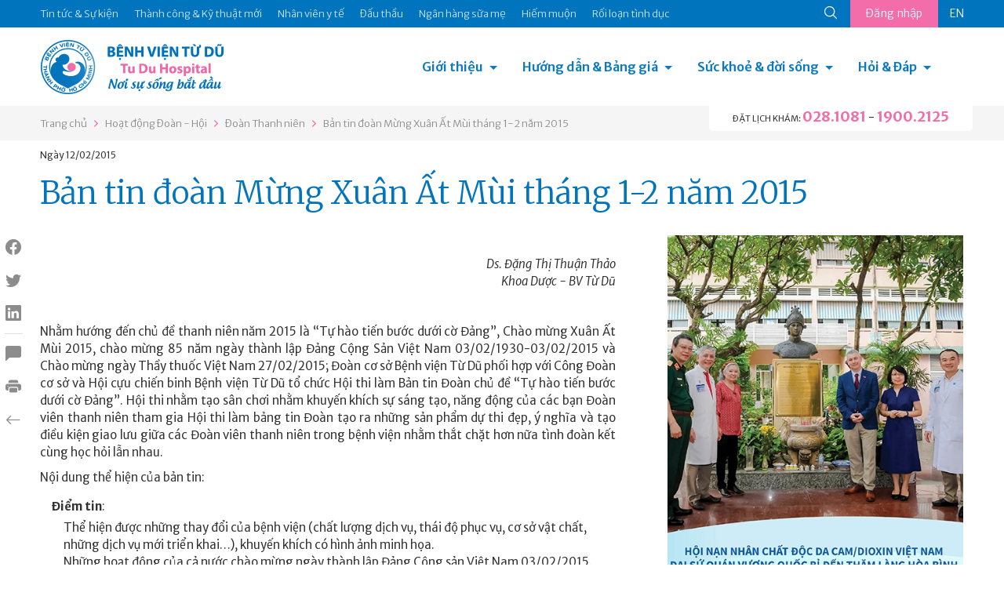

--- FILE ---
content_type: text/html; charset=utf-8
request_url: https://tudu.com.vn/vn/tin-tuc-su-kien/hoat-dong-doan-hoi/doan-thanh-nien/ban-tin-doan-mung-xuan-at-mui-thang-12-nam-2015/
body_size: 17894
content:
<!DOCTYPE html><html><head><!-- Powered by Hai Nhan CRM 3.5   http://www.hainhan.com --> 
 <title>Bản tin đoàn Mừng Xuân Ất Mùi tháng 1-2 năm 2015 - Bệnh viện Từ Dũ</title><meta name="description" content="  Nhằm hướng đến chủ đề thanh niên năm 2015 là Tự hào tiến bước dưới cờ Đảng, Chào mừng Xuân Ất Mùi 2015, chào mừng 85 năm ngày thành lập Đảng Cộng Sản Việt Nam 03/02/1930-03/02/2015 và Chào mừng ngày Thầy thuốc Việt Nam 27/02/2015; Đoàn cơ sở Bệnh viện Từ Dũ phối hợp với Công Đoàn cơ sở và Hội cựu chiến binh Bệnh viện Từ Dũ tổ chức Hội thi làm Bản tin Đoàn chủ đề Tự hào tiến bước dưới cờ Đảng. Hội thi nhằm tạo sân chơi nhằm khuyến khích sự sáng tạo, năng động của các bạn Đoàn viên thanh niên tham gia Hội thi làm bảng tin Đoàn tạo ra những sản phẩm dự thi đẹp, nghĩa và tạo điều kiện giao lưu giữa các Đoàn viên thanh niên trong bệnh viện nhằm thắt chặt hơn nữa tình đoàn kết cùng học hỏi lẫn nhau."><meta name="keywords" content="Bản tin đoàn Mừng Xuân Ất Mùi tháng 1-2 năm 2015 - Bệnh viện Từ Dũ"><meta property="og:type" content="website" /><meta property="og:title"  content="Bản tin đoàn Mừng Xuân Ất Mùi tháng 1-2 năm 2015 - Bệnh viện Từ Dũ"/><meta property="og:url"  content="http://tudu.com.vn/vn/tin-tuc-su-kien/hoat-dong-doan-hoi/doan-thanh-nien/ban-tin-doan-mung-xuan-at-mui-thang-12-nam-2015/"/><meta property="og:image"  content="http://tudu.com.vn/data/2015/02/12/15564668_BT04_thumbnail.jpg"/><meta property="og:image:width" content="100"/><meta property="og:image:height" content="75"/><meta property="og:description" content="  Nhằm hướng đến chủ đề thanh niên năm 2015 là Tự hào tiến bước dưới cờ Đảng, Chào mừng Xuân Ất Mùi 2015, chào mừng 85 năm ngày thành lập Đảng Cộng Sản Việt Nam 03/02/1930-03/02/2015 và Chào mừng ngày Thầy thuốc Việt Nam 27/02/2015; Đoàn cơ sở Bệnh viện Từ Dũ phối hợp với Công Đoàn cơ sở và Hội cựu chiến binh Bệnh viện Từ Dũ tổ chức Hội thi làm Bản tin Đoàn chủ đề Tự hào tiến bước dưới cờ Đảng. Hội thi nhằm tạo sân chơi nhằm khuyến khích sự sáng tạo, năng động của các bạn Đoàn viên thanh niên tham gia Hội thi làm bảng tin Đoàn tạo ra những sản phẩm dự thi đẹp, nghĩa và tạo điều kiện giao lưu giữa các Đoàn viên thanh niên trong bệnh viện nhằm thắt chặt hơn nữa tình đoàn kết cùng học hỏi lẫn nhau."/><meta name="viewport" content="width=device-width, initial-scale=1"><meta http-equiv="Content-Type" content="text/html; charset=UTF-8"><meta http-equiv="X-UA-Compatible" content="IE=edge"><meta name="viewport" content="width=device-width, initial-scale=1.0, minimum-scale=1.0, maximum-scale=1.0, user-scalable=no"><meta name="apple-mobile-web-app-capable" content="yes"><link rel="stylesheet" href="https://cdnjs.cloudflare.com/ajax/libs/normalize/5.0.0/normalize.min.css"><link href="https://cdn.jsdelivr.net/npm/bootstrap@5.0.2/dist/css/bootstrap.min.css" rel="stylesheet" integrity="sha384-EVSTQN3/azprG1Anm3QDgpJLIm9Nao0Yz1ztcQTwFspd3yD65VohhpuuCOmLASjC" crossorigin="anonymous"><link rel="stylesheet" href="/lib/css/swiper/dist/css/swiper.css"><link href="/lib/css/style.css" rel="stylesheet" type="text/css"><link href="/lib/css/comment.css" rel="stylesheet" type="text/css"><script type="text/javascript" src="/lib/js/jquery-1.12.3.min.js" ></script><script type="text/javascript" src="/lib/js/jquery-2.2.3.min.js"></script><script src="https://cdn.jsdelivr.net/npm/bootstrap@5.0.2/dist/js/bootstrap.bundle.min.js" integrity="sha384-MrcW6ZMFYlzcLA8Nl+NtUVF0sA7MsXsP1UyJoMp4YLEuNSfAP+JcXn/tWtIaxVXM" crossorigin="anonymous"></script><script type="module" src="https://unpkg.com/ionicons@7.1.0/dist/ionicons/ionicons.esm.js"></script><script nomodule src="https://unpkg.com/ionicons@7.1.0/dist/ionicons/ionicons.js"></script><link rel="stylesheet" href="/lib/js/layerslider/layerslider.css" type="text/css"><script src="/lib/js/layerslider/greensock.js" type="text/javascript"></script><script src="/lib/js/layerslider/layerslider.transitions.js" type="text/javascript"></script><script src="/lib/js/layerslider/layerslider.kreaturamedia.jquery.js" type="text/javascript"></script><script src="/lib/css/swiper/dist/js/swiper.min.js"></script><script language=JavaScript1.2 src="/lib/js/default.js" type=text/javascript></script><script language=JavaScript1.2 src="/lib/js/comment.js" type=text/javascript></script><script language="javascript" src="/lib/js/xmlhttp.js" type=text/javascript></script><link href="/lib/js/photoswipe/photoswipe.css?v=4.1.1-1.0.4" rel="stylesheet"><link href="/lib/js/photoswipe/default-skin/default-skin.css?v=4.1.1-1.0.4" rel="stylesheet"><script src="/lib/js/photoswipe/photoswipe.min.js?v=4.1.1-1.0.4"></script><script src="/lib/js/photoswipe/photoswipe-ui-default.min.js?v=4.1.1-1.0.4"></script><meta name="_mg-domain-verification" content="b564fdda838d43c4848c3e5af9e3ca89" /><meta name="a.validate.02" content="D57hZ40kJdNQ69Ex5ArsvTY6Yqrjx8EIwy2J" /></head><body><header><div class="menu-top"><div class="container"><ul class="nav-menu-top"><li><a href="https://tuduexpress.com.vn" target="_blank" title="Tin tức & Sự kiện" alt="Tin tức & Sự kiện">Tin tức & Sự kiện</a></li><li><a href="https://tuduexpress.com.vn/vn/tin-tuc-su-kien/tin-tuc/thanh-cong-va-ky-thuat-moi/" title="Thành công & Kỹ thuật mới" alt="Thành công & Kỹ thuật mới">Thành công & Kỹ thuật mới</a></li><li><a href="https://tuduexpress.com.vn/vn/nhan-vien-y-te/" title="Nhân viên y tế" alt="Nhân viên y tế">Nhân viên y tế</a></li><li><a href="https://tuduexpress.com.vn/vn/tin-tuc-su-kien/thong-tin-dau-thau/" title="Đấu thầu" alt="Đấu thầu">Đấu thầu</a></li><li><a href="https://nganhangsuame.tudu.com.vn" target="_blank" title="Ngân hàng sữa mẹ" alt="Ngân hàng sữa mẹ">Ngân hàng sữa mẹ</a></li><li><a href="https://hiemmuon.tudu.com.vn/" target="_blank" title="Hiếm muộn" alt="Hiếm muộn">Hiếm muộn</a></li><li><a href="https://tuduexpress.com.vn/vn/y-hoc-thuong-thuc/ke-hoach-gia-dinh/roi-loan-tinh-duc/" title="Rối loạn tình dục" alt="Rối loạn tình dục">Rối loạn tình dục</a></li></ul><div class="menu-top-right">  <div class="search-icon">  <form id="fsm" name="fsm" action="/xmlhttp.aspx?FID=6&Search=1" method="post">  <input type="text" id="searchid" name="searchid" placeholder="Tìm kiếm" onkeypress="return keyEnter(event)" class="search-input" onclick="this.value=''" autocomplete="off">  <a href="javascript:void(0);" id="searchico"><ion-icon name="search-outline"></ion-icon></a>  </form>  </div>  <div class="button-login">    <a href="/default.aspx?FID=3&AccountBar=1" id="login_text">Đăng nhập</a>    <script  type="text/javascript">    showXmlHttp2(xmlhttp_login_text, '/xmlhttp.aspx?FID=1412', 'login_text');    </script>  </div><div class='language'><a class='en' href="/en/news-events/society/youth-union/article9732/">EN</a></div></div></div></div><div class="container menu-bottom"><div class="logo"><a href="/vn/"><img src="/images/logo.png"></div><div class="menu"><link rel="stylesheet" href="/lib/css/cssmenu/styles.css"><script src="/lib/css/cssmenu/script.js"></script><div id="cssmenu"><ul><li class="has-sub"><a href="/vn/gioi-thieu/">Giới thiệu</a><ul><li><a style="" href="/vn/gioi-thieu/lich-su-hinh-thanh/">Lịch sử hình thành</a></li><li><a style="" href="/vn/gioi-thieu/co-cau-to-chuc/">Cơ cấu tổ chức</a></li><li><a style="" href="/vn/gioi-thieu/cac-chuyen-khoa/">Các chuyên khoa</a></li><li><a style="" href="/vn/gioi-thieu/phong-dao-tao-chi-dao-tuyen/">Phòng Đào tạo - Chỉ đạo tuyến</a></li><li><a style="" href="/vn/gioi-thieu/thu-vien-dien-tu/">Thư viện điện tử</a></li><li><a style="" href="/vn/gioi-thieu/van-ban-qui-pham-phap-luat/">Văn bản qui phạm pháp luật</a></li><li><a style="" href="/vn/gioi-thieu/van-ban-cua-benh-vien/">Văn bản của bệnh viện</a></li><li><a style="" href="/vn/gioi-thieu/ca-mo-viet-duc-va-tinh-nguoi/">Ca mổ Việt - Đức và tình người</a></li></ul></li><li class="has-sub"><a href="/vn/huong-dan-dich-vu/">Hướng dẫn & Bảng giá</a><ul><li><a style="" href="/vn/huong-dan-dich-vu/dich-vu-sanh-mo/">Dịch vụ Sanh / Mổ</a></li><li><a style="" href="/vn/huong-dan-dich-vu/kham-thai/">Khám thai</a></li><li><a style="" href="/vn/huong-dan-dich-vu/kham-phu-khoa/">Khám Phụ khoa</a></li><li><a style="" href="/vn/huong-dan-dich-vu/kham-hiem-muon/">Khám Hiếm muộn</a></li><li><a style="" href="/vn/huong-dan-dich-vu/kham-ke-hoach-gia-dinh/">Khám Kế hoạch gia đình</a></li><li><a style="" href="/vn/huong-dan-dich-vu/kham-nhi/">Khám Nhi</a></li><li><a style="" href="/vn/huong-dan-dich-vu/tao-hinh-tham-my/">Tạo hình thẩm mỹ</a></li><li><a style="" href="/vn/huong-dan-dich-vu/thu-tuc-hanh-chinh/">Thủ tục hành chính</a></li><li><a style="" href="/vn/huong-dan-dich-vu/bang-gia/">Bảng giá</a></li><li><a style="" href="/vn/huong-dan-dich-vu/kham-doan/">Khám Đoàn</a></li></ul></li><li class="has-sub"><a href="/vn/y-hoc-thuong-thuc/">Sức khoẻ & đời sống</a><ul><li><a style="" href="/vn/y-hoc-thuong-thuc/diem-bao/">Điểm báo</a></li><li><a style="" href="/vn/y-hoc-thuong-thuc/suc-khoe-phu-nu/">Sức khỏe phụ nữ</a></li><li><a style="" href="/vn/y-hoc-thuong-thuc/ke-hoach-gia-dinh/">Kế hoạch gia đình</a></li><li><a style="" href="/vn/y-hoc-thuong-thuc/hiem-muon/">Hiếm muộn</a></li><li><a style="" href="/vn/y-hoc-thuong-thuc/thong-tin-thuoc/">Thông tin thuốc</a></li><li><a style="" href="/vn/y-hoc-thuong-thuc/nuoi-con-bang-sua-me/">Nuôi con bằng sữa mẹ</a></li><li><a style="" href="/vn/y-hoc-thuong-thuc/to-roi-tu-van-gdsk/">Tờ rơi Tư vấn GDSK</a></li><li><a style="" href="/vn/y-hoc-thuong-thuc/giai-doan-tien-mang-thai/">Giai đoạn tiền mang thai</a></li><li><a style="" href="/vn/y-hoc-thuong-thuc/suc-khoe-thai-ky/">Sức khỏe thai kỳ</a></li><li><a style="" href="/vn/y-hoc-thuong-thuc/suc-khoe-sau-sanh-sau-mo/">Sức khỏe sau sanh/ sau mổ</a></li><li><a style="" href="/vn/y-hoc-thuong-thuc/benh-ly-phu-khoa/">Bệnh lý phụ khoa</a></li></ul></li><li class="has-sub last-child"><a href="/default.aspx?FID=16&ViewAQMGroup=1">Hỏi & Đáp</a><ul><li><a href="/vn/thong-bao/">Thông báo</a></li><li><a href="/vn/bao-hiem-y-te/">Bảo hiểm y tế</a></li><li><a href="/vn/suc-khoe-mang-thai/">Sức khỏe mang thai</a></li><li><a href="/vn/suc-khoe-cua-be/">Sức khỏe của bé</a></li><li><a href="/vn/suc-khoe-phu-nu/">Sức khỏe phụ nữ</a></li><li><a href="/vn/cac-bien-phap-ngua-thai/">Các biện pháp ngừa thai</a></li><li><a href="/vn/hiem-muon-vo-sinh/">Hiếm muộn - Vô sinh</a></li><li><a href="/vn/roi-loan-tinh-duc-nam-nu/">Rối loạn tình dục Nam - Nữ</a></li><li><a href="/vn/khac/">Khác</a></li></ul></li><li class="menu-on-mobile"><a href="https://tuduexpress.com.vn" target="_blank" title="Tin tức & Sự kiện" alt="Tin tức & Sự kiện">Tin tức & Sự kiện</a></li><li class="menu-on-mobile"><a href="https://tudu.com.vn/vn/tin-tuc-su-kien/tin-tuc/thanh-cong-va-ky-thuat-moi/" title="Thành công & Kỹ thuật mới" alt="Thành công & Kỹ thuật mới">Thành công & Kỹ thuật mới</a></li><li class="menu-on-mobile"><a href="https://tudu.com.vn/vn/nhan-vien-y-te/" title="Nhân viên y tế" alt="Nhân viên y tế">Nhân viên y tế</a></li><li class="menu-on-mobile"><a href="https://tudu.com.vn/vn/tin-tuc-su-kien/thong-tin-dau-thau/" title="Đấu thầu" alt="Đấu thầu">Đấu thầu</a></li><li class="menu-on-mobile"><a href="https://nganhangsuame.tudu.com.vn" target="_blank" title="Ngân hàng sữa mẹ" alt="Ngân hàng sữa mẹ">Ngân hàng sữa mẹ</a></li><li class="menu-on-mobile"><a href="https://hiemmuon.tudu.com.vn/" target="_blank" title="Hiếm muộn" alt="Hiếm muộn">Hiếm muộn</a></li><li class="menu-on-mobile"><a href="https://tudu.com.vn/vn/y-hoc-thuong-thuc/ke-hoach-gia-dinh/roi-loan-tinh-duc/" title="Rối loạn tình dục" alt="Rối loạn tình dục">Rối loạn tình dục</a></li><li class="menu-on-mobile"><form id="fsmm" name="fsmm" action="/xmlhttp.aspx?FID=6&Search=1" method="post"><div class="search-cont"><input type="text" id="searchid_m" placeholder="Tìm kiếm" name="searchid_m" placeholder="" onkeypress="return keyEnter_m(event,'Search')" class="search-input" onclick="this.value=''"></div><div class="search-btn"><a class="search-icon" href="javascript:search_m('Search')"><ion-icon name="search-outline"></ion-icon></a></div></form></li><li class="menu-on-mobile button-login"><a href="javascript:void(0);">Đăng nhập</a><div class='language'><a class='en' href="/en/news-events/society/youth-union/article9732/">EN</a></div></li></ul></div></div><div class="hotline-header">  <div class="tab-head-top"></div>  <div class="tab-head"><span>ĐẶT LỊCH KHÁM: </span><a href="tel:0281081">028.1081</a> - <a href="tel:19002125">1900.2125</a></p></div></div></div></header><div class="navigation"><div class="container"><div id="navpage"><div id="navitem"><a href="/vn/">Trang chủ</a></div><div id="navspace"><ion-icon name="chevron-forward-outline"></ion-icon></div><div id="navitem"><a href="/vn/tin-tuc-su-kien/hoat-dong-doan-hoi/">Hoạt động Đoàn - Hội</a></div><div id="navspace"><ion-icon name="chevron-forward-outline"></ion-icon></div><div id="navitem"><a href="/vn/tin-tuc-su-kien/hoat-dong-doan-hoi/doan-thanh-nien/">Đoàn Thanh niên</a></div><div id="navspace"><ion-icon name="chevron-forward-outline"></ion-icon></div><div id="navitem"><a href="/vn/tin-tuc-su-kien/hoat-dong-doan-hoi/doan-thanh-nien/ban-tin-doan-mung-xuan-at-mui-thang-12-nam-2015/">Bản tin đoàn Mừng Xuân Ất Mùi tháng 1-2 năm 2015</a></div></div></div></div><section class="page-content"><div class="container"><div class="social_pin"><ul class="social_left"><li><a href="javascript:void(0);" onclick="share_fb('http://tudu.com.vn/vn/tin-tuc-su-kien/hoat-dong-doan-hoi/doan-thanh-nien/ban-tin-doan-mung-xuan-at-mui-thang-12-nam-2015/')" class="social_fb btn_share"><i class="bi bi-facebook"></i></a></li><li><a href="javascript:void(0);" onclick="share_twitter('http://tudu.com.vn/vn/tin-tuc-su-kien/hoat-dong-doan-hoi/doan-thanh-nien/ban-tin-doan-mung-xuan-at-mui-thang-12-nam-2015/');" class="social_twitter btn_share"><i class="bi bi-twitter"></i></a></li><li><a href="javascript:void(0);" onclick="share_linkedin('http://tudu.com.vn/vn/tin-tuc-su-kien/hoat-dong-doan-hoi/doan-thanh-nien/ban-tin-doan-mung-xuan-at-mui-thang-12-nam-2015/');" class="social_linkedin btn_share"><i class="bi bi-linkedin"></i></a></li><li class="border"><a href="#section_comment"><i class="bi bi-chat-left-fill"></i></a></li><li class="catalogue"><a href="javascript:void(0);" onclick="open_catalogue();"><i class="bi bi-card-list"></i></a><ul id="catalogue_view"></ul></li><li><a href="javascript:void(0);" onclick="print_html('content_article', 'Bản tin đoàn Mừng Xuân Ất Mùi tháng 1-2 năm 2015');"><i class="bi bi-printer-fill"></i></a></li><li><a href="/vn/tin-tuc-su-kien/hoat-dong-doan-hoi/doan-thanh-nien/"><i class="bi bi-arrow-left"></i></a></li></ul></div><div><div class="date-news-item"><span>Ngày</span> 12/02/2015</div><div class="title-article"><h1>Bản tin đoàn Mừng Xuân Ất Mùi tháng 1-2 năm 2015</h1></div><div class="row"><div class="col-md-8 content-article"><ul id="catalogue_content"></ul><div id="content_article"><p style="text-align: right;"><strong><em>Ds. Đặng Thị Thuận Thảo<br />Khoa Dược - BV Từ Dũ</em></strong></p>
<p>&nbsp;</p>
<p style="text-align: justify;">Nhằm hướng đến chủ đề thanh ni&ecirc;n năm 2015 l&agrave; &ldquo;Tự h&agrave;o tiến bước dưới cờ Đảng&rdquo;, Ch&agrave;o mừng Xu&acirc;n Ất M&ugrave;i 2015, ch&agrave;o mừng 85 năm ng&agrave;y th&agrave;nh lập Đảng Cộng Sản Việt Nam 03/02/1930-03/02/2015 v&agrave; Ch&agrave;o mừng ng&agrave;y Thầy thuốc Việt Nam 27/02/2015; Đo&agrave;n cơ sở Bệnh viện Từ Dũ phối hợp với C&ocirc;ng Đo&agrave;n cơ sở v&agrave; Hội cựu chiến binh Bệnh viện Từ Dũ tổ chức Hội thi l&agrave;m Bản tin Đo&agrave;n chủ đề &ldquo;Tự h&agrave;o tiến bước dưới cờ Đảng&rdquo;. Hội thi nhằm tạo s&acirc;n chơi nhằm khuyến kh&iacute;ch sự s&aacute;ng tạo, năng động của c&aacute;c bạn Đo&agrave;n vi&ecirc;n thanh ni&ecirc;n tham gia Hội thi l&agrave;m bảng tin Đo&agrave;n tạo ra những sản phẩm dự thi đẹp, &yacute; nghĩa v&agrave; tạo điều kiện giao lưu giữa c&aacute;c Đo&agrave;n vi&ecirc;n thanh ni&ecirc;n trong bệnh viện nhằm thắt chặt hơn nữa t&igrave;nh đo&agrave;n kết c&ugrave;ng học hỏi lẫn nhau.</p>
<p>Nội dung thể hiện của bản tin:</p>
<ul>
<li><strong>Điểm tin</strong>:  
<ul>
<li>Thể hiện được những thay đổi của bệnh viện (chất lượng dịch vụ, th&aacute;i độ phục vụ, cơ sở vật chất, những dịch vụ mới triển khai&hellip;), khuyến kh&iacute;ch c&oacute; h&igrave;nh ảnh minh họa. </li>
<li>Những hoạt động của cả nước ch&agrave;o mừng ng&agrave;y th&agrave;nh lập Đảng Cộng sản Việt Nam 03/02/2015.</li>
<li>Những hoạt động của cả nước ch&agrave;o mừng ng&agrave;y Kỷ niệm Thầy thuốc Việt Nam 27/02/2015.</li>
</ul>
<strong>&nbsp;</strong></li>
<li><strong>Tin Thanh Ni&ecirc;n</strong>: Tin tức cập nhật về những hoạt động của thanh ni&ecirc;n th&agrave;nh phố trong th&aacute;ng 01, th&aacute;ng 02 hướng đến chủ đề năm 2015, những gương điển h&igrave;nh ti&ecirc;u biểu của th&agrave;nh phố&hellip;</li>
<li>
<ul>
</ul>
<strong>Hoạt động Chi Đo&agrave;n</strong>: H&igrave;nh ảnh Đại hội Chi Đo&agrave;n, BCH Chi Đo&agrave;n mới, nội dung phương hướng hoạt động trong năm 2015, c&aacute;c hoạt động kh&aacute;c của Chi Đo&agrave;n trong th&aacute;ng. </li>
<li>
<ul>
</ul>
<strong>Tin Y Tế, Sức Khỏe</strong>: Những tin tức y tế li&ecirc;n quan trong th&aacute;ng.</li>
<li>
<ul>
</ul>
<strong>Thư gi&atilde;n</strong>: h&igrave;nh ảnh vui, truyện cười, biếm họa&hellip;</li>
<li>
<ul>
</ul>
<strong>G&oacute;c ph&aacute;p luật: </strong>Những luật c&oacute; hiệu lực &aacute;p dụng từ ng&agrave;y 01/01/2015</li>
<li>
<ul>
</ul>
<strong>G&oacute;c suy ngẫm</strong>: Những b&agrave;i viết cảm nhận về hoạt động của bệnh viện sau một năm nh&igrave;n lại, cảm nhận về Đảng Cộng Sản Việt Nam&hellip;
<ul>
</ul>
</li>
</ul>
<p style="text-align: justify;">Ng&agrave;y 4/2/2015, Ban gi&aacute;m khảo chấm bản tin Đo&agrave;n gồm: đại diện C&ocirc;ng Đo&agrave;n, Hội Cựu Chiến Binh, Đo&agrave;n Cơ Sở, v&agrave; đại diện của 9 Chi Đo&agrave;n trực thuộc. Ban gi&aacute;m khảo đ&atilde; c&oacute; một buổi l&agrave;m việc tập trung, căng thẳng v&agrave; rất kh&oacute; khăn khi chọn ra c&aacute;c giải thưởng v&igrave; c&aacute;c Chi Đo&agrave;n đều thể hiện sự s&aacute;ng tạo v&agrave; tỉ mỉ ở từng bản tin, một số Chi Đo&agrave;n c&ograve;n c&oacute; những phần thuyết tr&igrave;nh rất thuyết phục.</p>
<p>Kết quả:</p>
<p>- &nbsp;Giải nhất: Phụ 1</p>
<p>- &nbsp;Giải nh&igrave;: Hậu Cần</p>
<p>- &nbsp;Giải ba: Ph&ograve;ng Kh&aacute;m 2</p>
<p>- &nbsp;Giải khuyến kh&iacute;ch:</p>
<p>Phụ 2, Cận L&acirc;m S&agrave;ng, Khối Nhi, Sản 1, Sản 2, Ph&ograve;ng Kh&aacute;m 1</p>
<p style="text-align: center;"><img src="/data/image/2015/02-2015/BT01.jpg" alt="" /></p>
<p style="text-align: center;"><em>Ban Gi&aacute;m Khảo</em></p>
<p style="text-align: center;">&nbsp;<img src="/data/image/2015/02-2015/BT02.jpg" alt="" /></p>
<p style="text-align: center;"><em>Ban Gi&aacute;m Khảo tập trung chấm rất căng thẵng</em></p>
<p style="text-align: center;">&nbsp;<img src="/data/image/2015/02-2015/BT03.jpg" alt="" /></p>
<p style="text-align: center;"><em>Bạn Long thuộc Chi Đo&agrave;n Hậu Cần say sưa thuyết tr&igrave;nh</em></p>
<p style="text-align: center;">&nbsp;<img src="/data/image/2015/02-2015/BT04.jpg" alt="" /></p>
<p style="text-align: center;"><em>Giải nhất: Phụ 1</em></p>
<p style="text-align: center;">&nbsp;<img src="/data/image/2015/02-2015/BT05.jpg" alt="" /></p>
<p style="text-align: center;"><em>Giải nh&igrave;: Hậu Cần</em></p>
<p style="text-align: center;">&nbsp;<img src="/data/image/2015/02-2015/BT06.jpg" alt="" /></p>
<p style="text-align: center;"><em>Giải ba: Ph&ograve;ng Kh&aacute;m 2</em></p>
<p style="text-align: center;">&nbsp;<img src="/data/image/2015/02-2015/BT07.jpg" alt="" /></p>
<p style="text-align: center;"><em>Giải khuyến kh&iacute;ch: Cận L&acirc;m S&agrave;ng</em></p>
<p style="text-align: center;">&nbsp;<img src="/data/image/2015/02-2015/BT08.jpg" alt="" /></p>
<p style="text-align: center;"><em>Giải khuyến kh&iacute;ch: Phụ 2</em></p>
<p style="text-align: center;">&nbsp;<img src="/data/image/2015/02-2015/BT09.jpg" alt="" /></p>
<p style="text-align: center;"><em>Giải khuyến kh&iacute;ch: Khối Nhi</em></p>
<p style="text-align: center;">&nbsp;<img src="/data/image/2015/02-2015/BT10.jpg" alt="" /></p>
<p style="text-align: center;"><em>Giải khuyến kh&iacute;ch: Sản 1</em></p>
<p style="text-align: center;">&nbsp;<img src="/data/image/2015/02-2015/BT11.jpg" alt="" /></p>
<p style="text-align: center;"><em>Giải khuyến kh&iacute;ch: Sản 2</em></p>
<p style="text-align: center;">&nbsp;<img src="/data/image/2015/02-2015/BT12.jpg" alt="" /></p>
<p style="text-align: center;"><em>Giải khuyến kh&iacute;ch: Ph&ograve;ng Kh&aacute;m 1</em></p></div><script>Module_Catalogue('content_article', '');</script><div class="author-article">Ds. Đặng Thị Thuận Thảo</div><div id="gallery" class="pswp" tabindex="-1" role="dialog" aria-hidden="true"><div class="pswp__bg"></div><div class="pswp__scroll-wrap"><div class="pswp__container"><div class="pswp__item"></div><div class="pswp__item"></div><div class="pswp__item"></div></div><div class="pswp__ui pswp__ui--hidden"><div class="pswp__top-bar"><div class="pswp__counter"></div><button class="pswp__button pswp__button--close" title="Close (Esc)"></button><button class="pswp__button pswp__button--share" title="Share"></button><button class="pswp__button pswp__button--fs" title="Toggle fullscreen"></button><button class="pswp__button pswp__button--zoom" title="Zoom in/out"></button><div class="pswp__preloader"><div class="pswp__preloader__icn"><div class="pswp__preloader__cut"><div class="pswp__preloader__donut"></div></div></div></div></div><!-- <div class="pswp__loading-indicator"><div class="pswp__loading-indicator__line"></div></div> --><div class="pswp__share-modal pswp__share-modal--hidden pswp__single-tap"><div class="pswp__share-tooltip"><!-- <a href="#" class="pswp__share--facebook"></a><a href="#" class="pswp__share--twitter"></a><a href="#" class="pswp__share--pinterest"></a><a href="#" download class="pswp__share--download"></a> --></div></div><button class="pswp__button pswp__button--arrow--left" title="Previous (arrow left)"></button><button class="pswp__button pswp__button--arrow--right" title="Next (arrow right)"></button><div class="pswp__caption"><div class="pswp__caption__center"></div></div></div></div></div><script type="text/javascript" src="/lib/js/photoswipe/main.js"></script><div id="section_comment"></div><script>var section_comment = 'section_comment';Module_Comment('9732', 'Article', '');</script>      </div>      <div class="col-md-4 menu-right"><div class="swiper-container s_adv"><div class="swiper-wrapper"><div class="swiper-slide"><div class="swiper-item-full"><div class="avatar-item" style="background-image:url('/data/2026/01/13/09162128_banner-03.jpg');"></div></div></div><div class="swiper-slide"><div class="swiper-item-full"><div class="avatar-item" style="background-image:url('/data/2026/01/07/16302791_banner-webtuduexpress.jpg');"></div></div></div><div class="swiper-slide"><div class="swiper-item-full"><div class="avatar-item" style="background-image:url('/data/2025/12/31/15113531_banner-webtuduexpress.jpg');"></div></div></div><div class="swiper-slide"><div class="swiper-item-full"><div class="avatar-item" style="background-image:url('/data/2025/10/31/10423838_web-03.jpg');"></div></div></div><div class="swiper-slide"><div class="swiper-item-full"><div class="avatar-item" style="background-image:url('/data/2025/10/23/14012265_phong-tu-vantudeexpress.jpg');"></div></div></div><div class="swiper-slide"><div class="swiper-item-full"><div class="avatar-item" style="background-image:url('/data/2025/10/06/14053837_hoc-tap-hcm-02.jpg');"></div></div></div><div class="swiper-slide"><div class="swiper-item-full"><div class="avatar-item" style="background-image:url('/data/2025/09/15/13282741_kg-vh-hc-m-02.jpg');"></div></div></div><div class="swiper-slide"><div class="swiper-item-full"><div class="avatar-item" style="background-image:url('/data/2025/07/25/22353076_banner-02.jpg');"></div></div></div><div class="swiper-slide"><div class="swiper-item-full"><div class="avatar-item" style="background-image:url('/data/2025/07/03/11574103_llv-t7-03.jpg');"></div></div></div><div class="swiper-slide"><div class="swiper-item-full"><div class="avatar-item" style="background-image:url('/data/2025/06/26/15505555_hm-llv-05.jpg');"></div></div></div><div class="swiper-slide"><div class="swiper-item-full"><div class="avatar-item" style="background-image:url('/data/2025/05/28/19345573_thong-tim-03.jpg');"></div></div></div><div class="swiper-slide"><div class="swiper-item-full"><div class="avatar-item" style="background-image:url('/data/2025/05/26/11425870_goi-sinh-moright-web.jpg');"></div></div></div><div class="swiper-slide"><div class="swiper-item-full"><div class="avatar-item" style="background-image:url('/data/2025/04/11/07495590_kv-104-v2292x443.jpg');"></div></div></div><div class="swiper-slide"><div class="swiper-item-full"><div class="avatar-item" style="background-image:url('/data/2025/04/10/14195639_td-bv-03.jpg');"></div></div></div><div class="swiper-slide"><div class="swiper-item-full"><div class="avatar-item" style="background-image:url('/data/2025/03/25/14291559_right-08.jpg');"></div></div></div><div class="swiper-slide"><div class="swiper-item-full"><div class="avatar-item" style="background-image:url('/data/2025/02/22/11035563_untitled-1-02.jpg');"></div></div></div><div class="swiper-slide"><div class="swiper-item-full"><div class="avatar-item" style="background-image:url('/data/2024/12/21/15200353_banner-02.jpg');"></div></div></div><div class="swiper-slide"><div class="swiper-item-full"><div class="avatar-item" style="background-image:url('/data/2024/12/05/13155840_home-tuduexpress.jpg');"></div></div></div><div class="swiper-slide"><div class="swiper-item-full"><div class="avatar-item" style="background-image:url('/data/2024/10/25/20360675_z5967238764526d0b15d8eae2b75a5f0e84b02b7b86809.jpg');"></div></div></div><div class="swiper-slide"><div class="swiper-item-full"><div class="avatar-item" style="background-image:url('/data/2025/10/23/14462906_tra-kq-qrstandee.jpg');"></div></div></div></div><!-- Add Pagination --><div class="swiper-pagination"></div><!-- Add Arrows --><div class="swiper-button-next"><ion-icon name="chevron-forward-outline"></ion-icon></div><div class="swiper-button-prev"><ion-icon name="chevron-back-outline"></ion-icon></div></div><!-- Initialize Swiper --><script>Swiper_Option_Adv('s_adv')</script>      </div></div></div></div></section><section class="section-other-articles"><div class="container title">  <div class="title-other-articles">Các bài viết khác</div></div><div class="container content-swiper"><div class="swiper-container s_other"><div class="swiper-wrapper"><div class="swiper-slide"><div class="swiper-item"><div class="avatar-item" style="background-image:url('/data/2024/08/06/15003243_capture_thumbnail.jpg');" onclick="javascript:window.location='/vn/tin-tuc-su-kien/hoat-dong-doan-hoi/doan-thanh-nien/benh-vien-tu-du-to-chuc-chuong-trinh-hanh-trinh-tri-an-tu-hao-tiep-buoc/';"></div><div class="name-item"><a href="/vn/tin-tuc-su-kien/hoat-dong-doan-hoi/doan-thanh-nien/benh-vien-tu-du-to-chuc-chuong-trinh-hanh-trinh-tri-an-tu-hao-tiep-buoc/" alt="Bệnh viện Từ Dũ tổ chức chương trình "Hành Trình Tri Ân - Tự Hào Tiếp Bước"" title="Bệnh viện Từ Dũ tổ chức chương trình "Hành Trình Tri Ân - Tự Hào Tiếp Bước"">Bệnh viện Từ Dũ tổ chức chương trình "Hành Trình Tri Ân - Tự Hào Tiếp Bước"</a></div><div class="des-item"><p><span>Nh&acirc;n dịp kỷ niệm 77 năm ng&agrave;y Thương binh Liệt sĩ (27/7/1947 - 27/7/2024), ch&agrave;o mừng 95 năm ng&agrave;y th&agrave;nh lập C&ocirc;ng đo&agrave;n Việt Nam (28/7/1929 &ndash; 28/7/2024) v&agrave; ch&agrave;o mừng 25 năm Chiến dịch Thanh ni&ecirc;n t&igrave;nh nguyện h&egrave; (2000 &ndash; 2024), C&ocirc;ng đo&agrave;n &ndash; Đo&agrave;n Thanh ni&ecirc;n &ndash; Hội Chữ thập đỏ - Hội Cựu Chiến binh Bệnh viện Từ Dũ phối hợp c&ugrave;ng Đo&agrave;n Thanh ni&ecirc;n Sở Y tế Th&agrave;nh phố Hồ Ch&iacute; Minh v&agrave; Viện Kiểm s&aacute;t Nh&acirc;n d&acirc;n Huyện Đắk Mil tổ chức chương tr&igrave;nh &ldquo;H&agrave;nh tr&igrave;nh tri &acirc;n &ndash; Tự h&agrave;o tiếp bước&rdquo; tại Huyện Đăk Mil &ndash; Tỉnh Đắk N&ocirc;ng v&agrave;o ng&agrave;y 27/7/2024 vừa qua. H&agrave;nh tr&igrave;nh &yacute; nghĩa n&agrave;y l&agrave; dịp để thế hệ trẻ tri &acirc;n, tưởng nhớ đến những người con anh dũng của d&acirc;n tộc đ&atilde; hy sinh v&igrave; độc lập, tự do v&agrave; hạnh ph&uacute;c của Tổ quốc, b&agrave;y tỏ l&ograve;ng biết ơn s&acirc;u sắc đến c&aacute;c c&ocirc; ch&uacute; thương binh, bệnh binh v&agrave; gia đ&igrave;nh c&oacute; c&ocirc;ng với c&aacute;ch mạng. Đồng thời tiếp bước những truyền thống tốt đẹp của thế hệ cha anh đi trước, thực hiện tốt c&ocirc;ng t&aacute;c an sinh x&atilde; hội, chia sẻ những y&ecirc;u thương, trao tặng những m&oacute;n qu&agrave; thiết thực đến với người d&acirc;n v&agrave; trẻ em c&oacute; ho&agrave;n cảnh kh&oacute; khăn tại địa phương.</span></p></div></div></div><div class="swiper-slide"><div class="swiper-item"><div class="avatar-item" style="background-image:url('/data/2023/12/13/09031951_8f31bfeca3530a0d5342_thumbnail.jpg');" onclick="javascript:window.location='/vn/tin-tuc-su-kien/hoat-dong-doan-hoi/doan-thanh-nien/doan-thanh-nien-benh-vien-tu-du-to-chuc-chuong-trinh-kham-tu-van-suc-khoe-sinh-san-va-tang-qua-cho-nguoi-dan-c-17828/';"></div><div class="name-item"><a href="/vn/tin-tuc-su-kien/hoat-dong-doan-hoi/doan-thanh-nien/doan-thanh-nien-benh-vien-tu-du-to-chuc-chuong-trinh-kham-tu-van-suc-khoe-sinh-san-va-tang-qua-cho-nguoi-dan-c-17828/" alt="Đoàn thanh niên Bệnh viện Từ Dũ tổ chức chương trình khám, tư vấn sức khỏe sinh sản và tặng quà cho người dân có hoàn cảnh khó khăn tại xã Vĩnh Tế, TP. Châu Đốc, tỉnh An Giang" title="Đoàn thanh niên Bệnh viện Từ Dũ tổ chức chương trình khám, tư vấn sức khỏe sinh sản và tặng quà cho người dân có hoàn cảnh khó khăn tại xã Vĩnh Tế, TP. Châu Đốc, tỉnh An Giang"> Đoàn thanh niên Bệnh viện Từ Dũ tổ chức chương trình khám, tư vấn sức khỏe sinh sản và tặng quà cho người dân có hoàn cảnh...</a></div><div class="des-item"><p><span>Nhằm đẩy mạnh c&ocirc;ng t&aacute;c gi&aacute;o dục truyền thống, ch&agrave;o mừng Ng&agrave;y th&agrave;nh lập Qu&acirc;n đội Nh&acirc;n d&acirc;n Việt Nam (22/12/1944 &ndash; 22/12/2023), ng&agrave;y 09/12/2023, Đo&agrave;n thanh ni&ecirc;n Bệnh viện Từ Dũ đ&atilde; phối hợp với Ph&ograve;ng C&ocirc;ng t&aacute;c x&atilde; hội Bệnh viện Từ Dũ v&agrave; Sở Y tế TP.HCM tổ chức chương tr&igrave;nh kh&aacute;m bệnh, ph&aacute;t thuốc miễn ph&iacute; v&agrave; tặng qu&agrave; cho người d&acirc;n c&oacute; ho&agrave;n cảnh kh&oacute; khăn tại x&atilde; Vĩnh Tế, th&agrave;nh phố Ch&acirc;u Đốc, tỉnh An Giang.</span></p></div></div></div><div class="swiper-slide"><div class="swiper-item"><div class="avatar-item" style="background-image:url('/data/2023/11/06/13320369_04_thumbnail.jpg');" onclick="javascript:window.location='/vn/tin-tuc-su-kien/hoat-dong-doan-hoi/doan-thanh-nien/chuong-trinh-kham-va-tu-van-suc-khoe-sinh-san-cho-nguoi-dan-co-hoan-canh-kho-khan-tai-xa-phu-khanh-va-xa-dai-d-17693/';"></div><div class="name-item"><a href="/vn/tin-tuc-su-kien/hoat-dong-doan-hoi/doan-thanh-nien/chuong-trinh-kham-va-tu-van-suc-khoe-sinh-san-cho-nguoi-dan-co-hoan-canh-kho-khan-tai-xa-phu-khanh-va-xa-dai-d-17693/" alt="Chương trình khám và tư vấn  sức khỏe sinh sản cho người dân có hoàn cảnh khó khăn  tại xã Phú Khánh và Xã Đại Điền, tỉnh Bến Tre" title="Chương trình khám và tư vấn  sức khỏe sinh sản cho người dân có hoàn cảnh khó khăn  tại xã Phú Khánh và Xã Đại Điền, tỉnh Bến Tre"> Chương trình khám và tư vấn  sức khỏe sinh sản cho người dân có hoàn cảnh khó khăn  tại xã Phú Khánh và Xã Đại Điền, tỉnh...</a></div><div class="des-item"><p><span>Chương tr&igrave;nh được diễn ra tại Trung t&acirc;m y tế x&atilde; Ph&uacute; Kh&aacute;nh, với sự tham gia của 20 đo&agrave;n vi&ecirc;n, thanh ni&ecirc;n l&agrave; c&aacute;c b&aacute;c sĩ, hộ sinh, điều dưỡng, dược sĩ,&hellip; của Bệnh viện Từ Dũ. C&aacute;c hoạt động chuy&ecirc;n m&ocirc;n bao gồm: kh&aacute;m phụ khoa, tư vấn phụ khoa, si&ecirc;u &acirc;m phụ khoa, x&eacute;t nghiệm pap&rsquo;s tầm so&aacute;t ung thư cổ tử cung v&agrave; cấp thuốc miễn ph&iacute;. Ngo&agrave;i ra, chương tr&igrave;nh c&ograve;n tặng qu&agrave; cho c&aacute;c em học sinh ngh&egrave;o hiếu học v&agrave; người d&acirc;n c&oacute; ho&agrave;n cảnh kh&oacute; khăn.</span></p></div></div></div><div class="swiper-slide"><div class="swiper-item"><div class="avatar-item" style="background-image:url('/data/2023/07/27/10281110_115f40d3a5da75842ccb30_thumbnail.jpg');" onclick="javascript:window.location='/vn/tin-tuc-su-kien/hoat-dong-doan-hoi/doan-thanh-nien/doan-thanh-nien-benh-vien-tu-du-to-chuc-hanh-trinh-tham-quan-tim-hieu-dinh-doc-lap/';"></div><div class="name-item"><a href="/vn/tin-tuc-su-kien/hoat-dong-doan-hoi/doan-thanh-nien/doan-thanh-nien-benh-vien-tu-du-to-chuc-hanh-trinh-tham-quan-tim-hieu-dinh-doc-lap/" alt="Đoàn thanh niên Bệnh viện Từ Dũ tổ chức hành trình tham quan, tìm hiểu Dinh Độc Lập" title="Đoàn thanh niên Bệnh viện Từ Dũ tổ chức hành trình tham quan, tìm hiểu Dinh Độc Lập">Đoàn thanh niên Bệnh viện Từ Dũ tổ chức hành trình tham quan, tìm hiểu Dinh Độc Lập</a></div><div class="des-item"><p><span>H&ograve;a c&ugrave;ng kh&ocirc;ng kh&iacute; tưng bừng, phấn khởi, tự h&agrave;o của th&aacute;ng 7 lịch sử, ch&agrave;o mừng kỷ niệm 76 năm ng&agrave;y Thương binh &ndash; Liệt sĩ (27/7/1947 &ndash; 27/7/2023), 78 năm ng&agrave;y C&aacute;ch mạng th&aacute;ng T&aacute;m v&agrave; Quốc kh&aacute;nh 2/9 (2/9/1945 &ndash; 2/9/2023), với mục ti&ecirc;u tuy&ecirc;n truyền, gi&aacute;o dục truyền thống lịch sử c&aacute;ch mạng, văn h&oacute;a của qu&ecirc; hương; n&acirc;ng cao nhận thức v&agrave; khơi dậy trong tuổi trẻ nh&agrave; trường niềm tự h&agrave;o về truyền thống vẻ vang của d&acirc;n tộc, v&agrave; tạo điều kiện để đo&agrave;n vi&ecirc;n thanh ni&ecirc;n t&igrave;m hiểu v&agrave; kh&aacute;m ph&aacute; những gi&aacute; trị lịch sử to lớn của d&acirc;n tộc, ng&agrave;y 03/7/2023 vừa qua, Đo&agrave;n Thanh ni&ecirc;n bệnh viện Từ Dũ đ&atilde; tổ chức h&agrave;nh tr&igrave;nh tham quan, t&igrave;m hiểu Dinh Độc Lập</span><strong>&nbsp;-&nbsp;</strong><strong>một di t&iacute;ch lịch sử mang những &yacute; nghĩa to lớn đ&aacute;nh dấu một cột mốc quan trọng trong nền độc lập của nước nh&agrave;.</strong></p></div></div></div><div class="swiper-slide"><div class="swiper-item"><div class="avatar-item" style="background-image:url('/data/2023/04/17/15444929_3411766997210002431519794319277676535988036n_thumbnail.jpg');" onclick="javascript:window.location='/vn/tin-tuc-su-kien/hoat-dong-doan-hoi/doan-thanh-nien/benh-vien-tu-du-to-chuc-chuong-trinh-vi-nhung-nu-cuoi-noi-thanh-pho-ngan-hoa/';"></div><div class="name-item"><a href="/vn/tin-tuc-su-kien/hoat-dong-doan-hoi/doan-thanh-nien/benh-vien-tu-du-to-chuc-chuong-trinh-vi-nhung-nu-cuoi-noi-thanh-pho-ngan-hoa/" alt="Bệnh viện Từ Dũ tổ chức chương trình  “Vì những nụ cười nơi thành phố ngàn hoa”" title="Bệnh viện Từ Dũ tổ chức chương trình  “Vì những nụ cười nơi thành phố ngàn hoa”">Bệnh viện Từ Dũ tổ chức chương trình  “Vì những nụ cười nơi thành phố ngàn hoa”</a></div><div class="des-item"></div></div></div><div class="swiper-slide"><div class="swiper-item"><div class="avatar-item" style="background-image:url('/data/2023/03/30/14553472_ttttb_thumbnail.jpg');" onclick="javascript:window.location='/vn/tin-tuc-su-kien/hoat-dong-doan-hoi/doan-thanh-nien/doan-thanh-nien-benh-vien-tu-du-nhan-giai-thuong-thay-thuoc-tre-tieu-bieu-so-y-te-tphcm-lan-xiii-nam-2022/';"></div><div class="name-item"><a href="/vn/tin-tuc-su-kien/hoat-dong-doan-hoi/doan-thanh-nien/doan-thanh-nien-benh-vien-tu-du-nhan-giai-thuong-thay-thuoc-tre-tieu-bieu-so-y-te-tphcm-lan-xiii-nam-2022/" alt="Đoàn thanh niên bệnh viện Từ Dũ nhận giải thưởng  Thầy thuốc trẻ tiêu biểu sở y tế tp.hcm lần XIII năm 2022" title="Đoàn thanh niên bệnh viện Từ Dũ nhận giải thưởng  Thầy thuốc trẻ tiêu biểu sở y tế tp.hcm lần XIII năm 2022">Đoàn thanh niên bệnh viện Từ Dũ nhận giải thưởng  Thầy thuốc trẻ tiêu biểu sở y tế tp.hcm lần XIII năm 2022</a></div><div class="des-item"></div></div></div><div class="swiper-slide"><div class="swiper-item"><div class="avatar-item" style="background-image:url('/data/2023/03/30/15050101_hmnd_thumbnail.png');" onclick="javascript:window.location='/vn/tin-tuc-su-kien/hoat-dong-doan-hoi/doan-thanh-nien/ngay-hoi-hien-mau-tinh-nguyen-lan-1-nam-2023/';"></div><div class="name-item"><a href="/vn/tin-tuc-su-kien/hoat-dong-doan-hoi/doan-thanh-nien/ngay-hoi-hien-mau-tinh-nguyen-lan-1-nam-2023/" alt="Ngày hội hiến máu tình nguyện lần 1 năm 2023" title="Ngày hội hiến máu tình nguyện lần 1 năm 2023">Ngày hội hiến máu tình nguyện lần 1 năm 2023</a></div><div class="des-item"></div></div></div><div class="swiper-slide"><div class="swiper-item"><div class="avatar-item" style="background-image:url('/data/2023/03/30/14520443_uyen_thumbnail.jpg');" onclick="javascript:window.location='/vn/tin-tuc-su-kien/hoat-dong-doan-hoi/doan-thanh-nien/le-ket-nap-dang-vien-moi-nam-2023/';"></div><div class="name-item"><a href="/vn/tin-tuc-su-kien/hoat-dong-doan-hoi/doan-thanh-nien/le-ket-nap-dang-vien-moi-nam-2023/" alt="Lễ kết nạp Đảng viên mới năm 2023" title="Lễ kết nạp Đảng viên mới năm 2023">Lễ kết nạp Đảng viên mới năm 2023</a></div><div class="des-item"></div></div></div><div class="swiper-slide"><div class="swiper-item"><div class="avatar-item" style="background-image:url('/data/2023/03/30/14473926_1_thumbnail.jpg');" onclick="javascript:window.location='/vn/tin-tuc-su-kien/hoat-dong-doan-hoi/doan-thanh-nien/doan-thanh-nien-benh-vien-tham-quan-tuyen-metro-so-1-tphcm-nam-2023/';"></div><div class="name-item"><a href="/vn/tin-tuc-su-kien/hoat-dong-doan-hoi/doan-thanh-nien/doan-thanh-nien-benh-vien-tham-quan-tuyen-metro-so-1-tphcm-nam-2023/" alt="Đoàn thanh niên bệnh viện tham quan tuyến Metro số 1 TP.HCM năm 2023" title="Đoàn thanh niên bệnh viện tham quan tuyến Metro số 1 TP.HCM năm 2023">Đoàn thanh niên bệnh viện tham quan tuyến Metro số 1 TP.HCM năm 2023</a></div><div class="des-item"></div></div></div><div class="swiper-slide"><div class="swiper-item"><div class="avatar-item" style="background-image:url('/data/2022/09/29/07383699_biti5102-cover_thumbnail.jpg');" onclick="javascript:window.location='/vn/tin-tuc-su-kien/hoat-dong-doan-hoi/doan-thanh-nien/chuong-trinh-se-chia-yeu-thuong-tiep-suc-den-truong-nam-2022/';"></div><div class="name-item"><a href="/vn/tin-tuc-su-kien/hoat-dong-doan-hoi/doan-thanh-nien/chuong-trinh-se-chia-yeu-thuong-tiep-suc-den-truong-nam-2022/" alt="Chương trình “Sẻ chia yêu thương, tiếp sức đến trường”  năm 2022" title="Chương trình “Sẻ chia yêu thương, tiếp sức đến trường”  năm 2022">Chương trình “Sẻ chia yêu thương, tiếp sức đến trường”  năm 2022</a></div><div class="des-item"><p>Sự b&ugrave;ng ph&aacute;t dịch COVID-19 đ&atilde; mang lại những th&aacute;ch thức chưa từng c&oacute;, khiến cho những x&atilde; c&oacute; điều kiện kinh tế k&eacute;m ph&aacute;t triển nay c&ograve;n kh&oacute; khăn hơn nữa v&agrave; x&atilde; Cư Bao thuộc Thị x&atilde; Bu&ocirc;n Hồ, Tỉnh Đắk Lắk cũng l&agrave; một trong số đ&oacute;</p></div></div></div><div class="swiper-slide"><div class="swiper-item"><div class="avatar-item" style="background-image:url('/data/2022/08/08/14000607_ben-tre_thumbnail.jpg');" onclick="javascript:window.location='/vn/tin-tuc-su-kien/hoat-dong-doan-hoi/doan-thanh-nien/chuong-trinh-ho-tro-hoc-sinh-ngheo-hieu-hoc-huyen-thanh-phu-tinh-ben-tre/';"></div><div class="name-item"><a href="/vn/tin-tuc-su-kien/hoat-dong-doan-hoi/doan-thanh-nien/chuong-trinh-ho-tro-hoc-sinh-ngheo-hieu-hoc-huyen-thanh-phu-tinh-ben-tre/" alt="Chương trình  "Hỗ trợ học sinh nghèo hiếu học huyện Thạnh Phú, Tỉnh Bến Tre”" title="Chương trình  "Hỗ trợ học sinh nghèo hiếu học huyện Thạnh Phú, Tỉnh Bến Tre”">Chương trình  "Hỗ trợ học sinh nghèo hiếu học huyện Thạnh Phú, Tỉnh Bến Tre”</a></div><div class="des-item"><p>Tại đ&acirc;y, Đo&agrave;n đ&atilde; trao tặng 1000 c&acirc;y b&uacute;t bi cho c&aacute;c em học sinh để chuẩn bị bước v&agrave;o năm học mới, 10 suất học bổng &ndash; mỗi suất trị gi&aacute; 500.000 ngh&igrave;n đồng v&agrave; 20 suất học bổng &ndash; mỗi suất trị gi&aacute; 200.000 ngh&igrave;n đồng cho 30 em học sinh hiếu học, c&oacute; ho&agrave;n cảnh kh&oacute; khăn.</p>
<p>&nbsp;</p></div></div></div><div class="swiper-slide"><div class="swiper-item"><div class="avatar-item" style="background-image:url('/data/2022/08/08/14133338_tra-vinh_thumbnail.jpg');" onclick="javascript:window.location='/vn/tin-tuc-su-kien/hoat-dong-doan-hoi/doan-thanh-nien/chuong-trinh-tap-ngai-yeu-thuong-nam-2022/';"></div><div class="name-item"><a href="/vn/tin-tuc-su-kien/hoat-dong-doan-hoi/doan-thanh-nien/chuong-trinh-tap-ngai-yeu-thuong-nam-2022/" alt="Chương trình “Tập Ngãi yêu thương” năm 2022" title="Chương trình “Tập Ngãi yêu thương” năm 2022">Chương trình “Tập Ngãi yêu thương” năm 2022</a></div><div class="des-item"><p>Nhằm hưởng ứng Chiến dịch t&igrave;nh nguyện Kỳ nghỉ hồng năm 2022 cũng như ch&agrave;o mừng th&agrave;nh c&ocirc;ng Đại hội đại biểu Đo&agrave;n TNCS HCM Sở Y tế TP.HCM lần thứ IX, nhiệm kỳ 2022 &ndash; 2027, Cụm hoạt động số 1 &ndash; Đo&agrave;n Sở Y tế TP. HCM phối hợp với Đo&agrave;n Phường Long B&igrave;nh (TP. Thủ Đức) c&ugrave;ng C&ocirc;ng đo&agrave;n, Hội Chữ thập đỏ, Hội Cựu chiến binh c&aacute;c Bệnh viện thuộc Cụm hoạt động số 1 tổ chức chương tr&igrave;nh<strong> &ldquo;Tập Ng&atilde;i y&ecirc;u thương</strong>&rdquo;.</p>
<p>&nbsp;</p></div></div></div><div class="swiper-slide"><div class="swiper-item"><div class="avatar-item" style="background-image:url('/data/2022/08/02/14063294_ky-nghi-hong_thumbnail.jpg');" onclick="javascript:window.location='/vn/tin-tuc-su-kien/hoat-dong-doan-hoi/doan-thanh-nien/hoat-dong-truyen-thong-ve-suc-khoe-sinh-san-cho-thanh-thieu-nien-tai-truong-thcs-le-minh-xuan-huyen-binh-chanh/';"></div><div class="name-item"><a href="/vn/tin-tuc-su-kien/hoat-dong-doan-hoi/doan-thanh-nien/hoat-dong-truyen-thong-ve-suc-khoe-sinh-san-cho-thanh-thieu-nien-tai-truong-thcs-le-minh-xuan-huyen-binh-chanh/" alt="Hoạt động truyền thông về "Sức khoẻ sinh sản cho thanh thiếu niên” tại trường THCS Lê Minh Xuân – huyện Bình Chánh" title="Hoạt động truyền thông về "Sức khoẻ sinh sản cho thanh thiếu niên” tại trường THCS Lê Minh Xuân – huyện Bình Chánh">Hoạt động truyền thông về "Sức khoẻ sinh sản cho thanh thiếu niên” tại trường THCS Lê Minh Xuân – huyện Bình Chánh</a></div><div class="des-item"><p><span>&nbsp;Tại buổi thuyết tr&igrave;nh, BS CKI Đ&Agrave;O THỊ THU H&Agrave;, thuộc chi đo&agrave;n ph&ograve;ng kh&aacute;m 1 đ&atilde; mang đến những kiến thức rất bổ &iacute;ch về sức khoẻ sinh sản cho c&aacute;c bạn thanh thiếu ni&ecirc;n tại địa phương.</span></p>
<p>&nbsp;</p></div></div></div><div class="swiper-slide"><div class="swiper-item"><div class="avatar-item" style="background-image:url('/data/2022/08/02/14264524_chien-dich-tinh-nguyen_thumbnail.jpg');" onclick="javascript:window.location='/vn/tin-tuc-su-kien/hoat-dong-doan-hoi/doan-thanh-nien/chien-dich-tinh-nguyen-ky-nghi-hong-o-nuoc-cong-hoa-dan-chu-nhan-dan-lao/';"></div><div class="name-item"><a href="/vn/tin-tuc-su-kien/hoat-dong-doan-hoi/doan-thanh-nien/chien-dich-tinh-nguyen-ky-nghi-hong-o-nuoc-cong-hoa-dan-chu-nhan-dan-lao/" alt="Chiến dịch tình nguyện kỳ nghỉ hồng  ở nước Cộng Hòa Dân Chủ Nhân Dân Lào" title="Chiến dịch tình nguyện kỳ nghỉ hồng  ở nước Cộng Hòa Dân Chủ Nhân Dân Lào">Chiến dịch tình nguyện kỳ nghỉ hồng  ở nước Cộng Hòa Dân Chủ Nhân Dân Lào</a></div><div class="des-item"><p>Trước khi tổ chức c&aacute;c hoạt động, đo&agrave;n đ&atilde; đến d&acirc;ng hoa, d&acirc;ng hương tưởng niệm, b&agrave;y tỏ l&ograve;ng biết ơn v&ocirc; hạn đến c&aacute;c Anh h&ugrave;ng, Liệt sĩ Việt Nam v&agrave; L&agrave;o đ&atilde; ng&atilde; xuống, hiến d&acirc;ng trọn đời cho sự nghiệp c&aacute;ch mạng của hai d&acirc;n tộc tại Tượng đ&agrave;i đo&agrave;n kết li&ecirc;n minh chiến đấu L&agrave;o - Việt.</p></div></div></div><div class="swiper-slide"><div class="swiper-item"><div class="avatar-item" style="background-image:url('/data/2019/08/22/10022841_ky-nang-lam-viec-nhom_thumbnail.jpg');" onclick="javascript:window.location='/vn/tin-tuc-su-kien/hoat-dong-doan--hoi/doan-thanh-nien/tap-huan-ky-nang-lam-viec-nhom/';"></div><div class="name-item"><a href="/vn/tin-tuc-su-kien/hoat-dong-doan--hoi/doan-thanh-nien/tap-huan-ky-nang-lam-viec-nhom/" alt="Tập huấn kỹ năng làm việc nhóm" title="Tập huấn kỹ năng làm việc nhóm">Tập huấn kỹ năng làm việc nhóm</a></div><div class="des-item"><p><span lang="VI">L&agrave;m việc nh&oacute;m c&oacute; quan trọng kh&ocirc;ng? C&acirc;u trả lời l&agrave; c&oacute;, đ&acirc;y l&agrave; một kỹ năng cực kỳ quan trọng trong cuộc sống ng&agrave;y nay m&agrave; bất cứ ai cũng đều cần.</span></p>
<p>&nbsp;</p>
<p>&nbsp;</p></div></div></div><div class="swiper-slide"><div class="swiper-item"><div class="avatar-item" style="background-image:url('/data/2019/08/20/13311940_8ab2286aba355d6b0424_thumbnail.jpg');" onclick="javascript:window.location='/vn/tin-tuc-su-kien/hoat-dong-doan--hoi/doan-thanh-nien/tap-huan-ky-nang-thoat-nan-khi-co-su-co-chay-no-xay-ra/';"></div><div class="name-item"><a href="/vn/tin-tuc-su-kien/hoat-dong-doan--hoi/doan-thanh-nien/tap-huan-ky-nang-thoat-nan-khi-co-su-co-chay-no-xay-ra/" alt="Tập huấn kỹ năng thoát nạn khi có sự cố cháy, nổ xảy ra" title="Tập huấn kỹ năng thoát nạn khi có sự cố cháy, nổ xảy ra">Tập huấn kỹ năng thoát nạn khi có sự cố cháy, nổ xảy ra</a></div><div class="des-item"><p><span>Để thực hiện tốt c&ocirc;ng t&aacute;c ph&ograve;ng ch&aacute;y, chữa ch&aacute;y (PCCC), n&acirc;ng cao nhận thức, vai tr&ograve;, tr&aacute;ch nhiệm về c&ocirc;ng t&aacute;c n&agrave;y cho đo&agrave;n vi&ecirc;n v&agrave; được sự ủng hộ của Đảng uỷ - Ban Gi&aacute;m đốc bệnh viện, ng&agrave;y 13/8/2019, Đo&agrave;n Thanh ni&ecirc;n Bệnh viện Từ Dũ tổ chức lớp tập huấn&nbsp;</span><strong>Kỹ năng tho&aacute;t nạn khi c&oacute; sự cố ch&aacute;y, nổ xảy ra</strong><span>, c&aacute;c nguy&ecirc;n nh&acirc;n g&acirc;y ra ch&aacute;y nổ v&agrave; một số biện ph&aacute;p PCCC tại cơ quan v&agrave; gia đ&igrave;nh.</span></p></div></div></div><div class="swiper-slide"><div class="swiper-item"><div class="avatar-item" style="background-image:url('/data/2019/08/07/14551707_tinh-nguyet_thumbnail.jpg');" onclick="javascript:window.location='/vn/tin-tuc-su-kien/hoat-dong-doan--hoi/doan-thanh-nien/tinh-nguyen-vien-ngan-hang-sua-me-benh-vien-tu-du/';"></div><div class="name-item"><a href="/vn/tin-tuc-su-kien/hoat-dong-doan--hoi/doan-thanh-nien/tinh-nguyen-vien-ngan-hang-sua-me-benh-vien-tu-du/" alt="Tình nguyện viên ngân hàng sữa mẹ Bệnh viện Từ Dũ" title="Tình nguyện viên ngân hàng sữa mẹ Bệnh viện Từ Dũ">Tình nguyện viên ngân hàng sữa mẹ Bệnh viện Từ Dũ</a></div><div class="des-item"><p><br /><span>Ng&acirc;n h&agrave;ng sữa mẹ Bệnh viện Từ Dũ đ&atilde; được khai trương v&agrave; đi v&agrave;o hoạt động ch&iacute;nh thức từ ng&agrave;y 10/4/2019, đ&acirc;y l&agrave; một c&ocirc;ng tr&igrave;nh kết tinh của khoa học v&agrave; l&ograve;ng y&ecirc;u thương.</span></p></div></div></div><div class="swiper-slide"><div class="swiper-item"><div class="avatar-item" style="background-image:url('/data/2019/07/23/16171317_01-yeuthuong_thumbnail.jpg');" onclick="javascript:window.location='/vn/tin-tuc-su-kien/hoat-dong-doan--hoi/doan-thanh-nien/he-yeu-thuong-cua-cac-tre-lang-hoa-binh-nam-2019/';"></div><div class="name-item"><a href="/vn/tin-tuc-su-kien/hoat-dong-doan--hoi/doan-thanh-nien/he-yeu-thuong-cua-cac-tre-lang-hoa-binh-nam-2019/" alt="Hè Yêu Thương của các trẻ Làng Hòa Bình năm 2019" title="Hè Yêu Thương của các trẻ Làng Hòa Bình năm 2019">Hè Yêu Thương của các trẻ Làng Hòa Bình năm 2019</a></div><div class="des-item"><p><span>Khi những con đường trong th&agrave;nh phố bắt đầu c&oacute; tiếng ve r&acirc;m ran, khi những kh&oacute;m hoa phượng vĩ bắt đầu nở rộ, đỏ thắm b&aacute;o hiệu một m&ugrave;a h&egrave; mới, một kỳ nghỉ th&uacute; vị sắp bắt đầu. Nghỉ h&egrave; &ndash; đ&oacute; l&agrave; hai tiếng quen thuộc đối với mỗi đứa trẻ, l&agrave; thời gian nghỉ ngơi, thư gi&atilde;n v&agrave; cũng l&agrave; thời gian cho những chuyến du ngoạn, h&ograve;a m&igrave;nh với thi&ecirc;n nhi&ecirc;n, học bao điều bổ &iacute;ch.</span></p></div></div></div><div class="swiper-slide"><div class="swiper-item"><div class="avatar-item" style="background-image:url('/data/2019/05/30/09085509_xanh08_thumbnail.jpg');" onclick="javascript:window.location='/vn/tin-tuc-su-kien/hoat-dong-doan--hoi/doan-thanh-nien/ngay-chu-nhat-xanh-cong-co-so-y-te-thong-thoang-van-minh-trat-tu-an-toan/';"></div><div class="name-item"><a href="/vn/tin-tuc-su-kien/hoat-dong-doan--hoi/doan-thanh-nien/ngay-chu-nhat-xanh-cong-co-so-y-te-thong-thoang-van-minh-trat-tu-an-toan/" alt="Ngày chủ nhật xanh “cổng cơ sở y tế thông thoáng, văn minh, trật tự, an toàn”" title="Ngày chủ nhật xanh “cổng cơ sở y tế thông thoáng, văn minh, trật tự, an toàn”">Ngày chủ nhật xanh “cổng cơ sở y tế thông thoáng, văn minh, trật tự, an toàn”</a></div><div class="des-item"><p><span>Thiết thực ch&agrave;o mừng 129 năm ng&agrave;y sinh Chủ tịch Hồ Ch&iacute; Minh (19/5/1890 - 19/5/2019) v&agrave; hướng tới x&acirc;y dựng m&ocirc;i trường bệnh viện th&ocirc;ng tho&aacute;ng, trật tự, văn minh, an to&agrave;n, Ban chấp h&agrave;nh Đo&agrave;n thanh ni&ecirc;n bệnh viện Từ Dũ phối hợp với C&ocirc;ng đo&agrave;n bệnh viện tổ chức &ldquo;Ng&agrave;y Chủ nhật xanh&rdquo; v&agrave; đẩy mạnh việc thực hiện &ldquo;Cổng cơ sở y tế th&ocirc;ng tho&aacute;ng, văn minh, trật tự, an to&agrave;n&rdquo;</span></p></div></div></div><div class="swiper-slide"><div class="swiper-item"><div class="avatar-item" style="background-image:url('/data/2019/03/29/14345607_KY-NIEM-1_thumbnail.jpg');" onclick="javascript:window.location='/vn/tin-tuc-su-kien/hoat-dong-doan--hoi/doan-thanh-nien/le-ky-niem-88-nam-ngay-thanh-lap-doan-tncs-ho-chi-minh-2631931--2632019/';"></div><div class="name-item"><a href="/vn/tin-tuc-su-kien/hoat-dong-doan--hoi/doan-thanh-nien/le-ky-niem-88-nam-ngay-thanh-lap-doan-tncs-ho-chi-minh-2631931--2632019/" alt="Lễ kỷ niệm 88 năm ngày thành lập Đoàn TNCS Hồ Chí Minh  (26/3/1931 - 26/3/2019)" title="Lễ kỷ niệm 88 năm ngày thành lập Đoàn TNCS Hồ Chí Minh  (26/3/1931 - 26/3/2019)">Lễ kỷ niệm 88 năm ngày thành lập Đoàn TNCS Hồ Chí Minh  (26/3/1931 - 26/3/2019)</a></div><div class="des-item"><p>Trong kh&ocirc;ng kh&iacute; thi đua s&ocirc;i nổi ch&agrave;o mừng kỷ niệm 88 năm ng&agrave;y th&agrave;nh lập Đo&agrave;n Thanh ni&ecirc;n Cộng Sản Hồ Ch&iacute; Minh (26/3/1931 &ndash; 26/3/2019) v&agrave; hưởng ứng Th&aacute;ng thanh ni&ecirc;n, Đo&agrave;n BV Từ Dũ tr&acirc;n trọng tổ chức Chương tr&igrave;nh Kỷ niệm 88 năm Ng&agrave;y th&agrave;nh lập Đo&agrave;n TNCS Hồ Ch&iacute; Minh v&agrave; Hội nghị tổng kết c&ocirc;ng t&aacute;c Đo&agrave;n Bệnh viện năm 2018.</p>
<p>&nbsp;</p></div></div></div></div><!-- Add Pagination --><div class="swiper-pagination"></div><!-- Add Arrows --><div class="swiper-button-next"><ion-icon name="chevron-forward-outline"></ion-icon></div><div class="swiper-button-prev"><ion-icon name="chevron-back-outline"></ion-icon></div></div><!-- Initialize Swiper --><script>Swiper_Option_Other('s_other')</script></div></section><section class="home-connect section-home"><div class="container title"><div class="title">  <h2>Kết nối với Bệnh viện Từ Dũ</h2>  <div class="des-title"></div>  <div class="content-connect"><p><a href="https://www.tiktok.com/@benhvientudu" target="_blank"><img style="height: 60px;" src="/data/image/social_ico/tiktok.png" alt="" /></a> <a href="https://www.facebook.com/BenhvienTuDu2015/" target="_blank"><img style="height: 60px;" src="/data/image/social_ico/facebook.png" alt="" /></a> <a href="https://www.youtube.com/channel/UCuvm2yh-3Xag4TZN3QpuOfQ" target="_blank"><img style="height: 60px;" src="/data/image/social_ico/youtube.png" alt="" /></a></p></div></div></div></section><script>CountArticleViews(xmlhttp5, '/xmlhttp.aspx?FID=28&ID=9732');</script><footer><div class="section-footer">  <div class="container">      <div class="row"><div class="col-md-5 contact-footer"><div class="logo-footer"><img src="/images/logo-footer.png" alt="Bệnh viện Từ Dũ"></div><p class="title-footer">Bệnh viện Từ Dũ</p><div class="contact-content"><p>284 Cống Quỳnh, P. Bến Th&agrave;nh,<br />Tp. Hồ Ch&iacute; Minh, Việt Nam</p>
<p>Tel: <a href="tell:02839526568">(028) 3952.6568<br /></a>Email:&nbsp;<a href="mailto:web.admin@tudu.com.vn">web.admin@tudu.com.vn</a></p>
<p>Đăng k&yacute; kh&aacute;m: <a href="tel:0281081">028.1081</a> - <a href="tel:19002125">1900.2125</a></p>
<p>[&nbsp;<a href="/vn/lien-he/lien-ket-noi-bo/" target="_blank">Li&ecirc;n kết nội bộ</a>&nbsp;]</p></div><div id="vtoline"></div><script>showXmlHttp(xmlhttp3, '/xmlhttp.aspx?FID=5&ViewVisiter=1', 'vtoline');</script></div><div class="col-md-7">  <div class="row">  <div class="footer-col col-sm-4"><ul><li><a href="/vn/gioi-thieu/">Giới thiệu</a></li><li><a href="/vn/gioi-thieu/lich-su-hinh-thanh/">Lịch sử hình thành</a></li><li><a href="/vn/gioi-thieu/co-cau-to-chuc/">Cơ cấu tổ chức</a></li><li><a href="/vn/gioi-thieu/cac-chuyen-khoa/">Các chuyên khoa</a></li><li><a href="/vn/gioi-thieu/phong-dao-tao-chi-dao-tuyen/">Phòng Đào tạo - Chỉ đạo tuyến</a></li><li><a href="/vn/gioi-thieu/thu-vien-dien-tu/">Thư viện điện tử</a></li><li><a href="/vn/gioi-thieu/van-ban-qui-pham-phap-luat/">Văn bản qui phạm pháp luật</a></li><li><a href="/vn/gioi-thieu/van-ban-cua-benh-vien/">Văn bản của bệnh viện</a></li><li><a href="/vn/gioi-thieu/ca-mo-viet-duc-va-tinh-nguoi/">Ca mổ Việt - Đức và tình người</a></li></ul>  </div>  <div class="footer-col col-sm-4"><ul><li><a href="https://tuduexpress.com.vn/vn/tin-tuc-su-kien/">Tin tức & sự kiện</a></li><li><a href="https://tuduexpress.com.vn/vn/tin-tuc-su-kien/tin-tuc/">Tin tức</a></li><li><a href="https://tuduexpress.com.vn/vn/tin-tuc-su-kien/dao-tao-huan-luyen/">Đào tạo & huấn luyện</a></li><li><a href="https://tuduexpress.com.vn/vn/tin-tuc-su-kien/tu-trai-tim-den-trai-tim/">Từ trái tim đến trái tim</a></li><li><a href="https://tuduexpress.com.vn/vn/tin-tuc-su-kien/thong-tin-dau-thau/">Thông tin đấu thầu</a></li><li><a href="https://tuduexpress.com.vn/vn/tin-tuc-su-kien/hoi-nghi-hoi-thao/">Hội nghị - Hội thảo</a></li><li><a href="https://tuduexpress.com.vn/vn/tin-tuc-su-kien/hoat-dong-doan-hoi/">Hoạt động Đoàn - Hội</a></li><li><a href="https://tuduexpress.com.vn/vn/tin-tuc-su-kien/thu-gian/">Thư giãn</a></li><li><a href="https://tuduexpress.com.vn/vn/tin-tuc-su-kien/nhung-cau-chuyen-nghe/">Những câu chuyện nghề</a></li><li><a href="https://tuduexpress.com.vn/vn/tin-tuc-su-kien/thong-tin-tu-so-y-te/">Thông tin từ Sở Y tế</a></li><li><a href="https://tuduexpress.com.vn/vn/tin-tuc-su-kien/tu-du-ngay-nay/">Từ Dũ ngày nay</a></li></ul>  </div><div class="footer-col col-sm-4"><ul><li><a href="/vn/huong-dan-dich-vu/">Hướng dẫn & dịch vụ</a></li><li><a href="/vn/huong-dan-dich-vu/bang-gia/">Bảng giá</a></li><li><a href="/vn/huong-dan-dich-vu/kham-thai/">Khám thai</a></li><li><a href="/vn/huong-dan-dich-vu/dich-vu-sanh-mo/">Dịch vụ Sanh / Mổ</a></li><li><a href="/vn/huong-dan-dich-vu/kham-phu-khoa/">Khám Phụ khoa</a></li><li><a href="/vn/huong-dan-dich-vu/kham-hiem-muon/">Khám Hiếm muộn</a></li><li><a href="/vn/huong-dan-dich-vu/kham-nhi/">Khám Nhi</a></li><li><a href="/vn/huong-dan-dich-vu/kham-ke-hoach-gia-dinh/">Khám Kế hoạch gia đình</a></li><li><a href="/vn/huong-dan-dich-vu/thu-tuc-hanh-chinh/">Thủ tục hành chính</a></li><li><a href="/vn/huong-dan-dich-vu/tao-hinh-tham-my/">Tạo hình thẩm mỹ</a></li><li><a href="/vn/huong-dan-dich-vu/kham-doan/">Khám Đoàn</a></li></ul>  </div>  </div></div>      </div>  </div></div><div class="copy-right">© 2026 Bệnh viện Từ Dũ</div></footer><!-- Google tag (gtag.js) --><script async src="https://www.googletagmanager.com/gtag/js?id=G-CQEHDCHPW4"></script><script>  window.dataLayer = window.dataLayer || [];  function gtag(){dataLayer.push(arguments);}  gtag('js', new Date());  gtag('config', 'G-CQEHDCHPW4');</script><script>(function(i,s,o,g,r,a,m){i['GoogleAnalyticsObject']=r;i[r]=i[r]||function(){(i[r].q=i[r].q||[]).push(arguments)},i[r].l=1*new Date();a=s.createElement(o),m=s.getElementsByTagName(o)[0];a.async=1;a.src=g;m.parentNode.insertBefore(a,m)})(window,document,'script','https://www.google-analytics.com/analytics.js','ga');ga('create', 'UA-1553216-8', 'auto');ga('send', 'pageview');</script></body></html>


 <!-- Powered by Hai Nhan Cache Technology 2.0 - 77CFF3704790B6D647348133151C09B3 - 03/02/2026 20:09:46 -->

--- FILE ---
content_type: text/html; charset=utf-8
request_url: https://tudu.com.vn/xmlhttp.aspx?FID=1412&rd=0.31931865011432037
body_size: -60
content:
Đăng nhập




--- FILE ---
content_type: text/html; charset=utf-8
request_url: https://tudu.com.vn/xmlhttp.aspx?FID=3211&ID=9732&Module=Article
body_size: 481
content:
<div class="title-comment"><h3>Bình luận</h3><span id="total_comment">(0)</span></div><div class="please-login">Vui lòng thực hiện <a href="/default.aspx?FID=3&AccountBar=1&IDCallBack=9732&Module=Article" style="">đăng nhập</a> để bình luận</div><div class="list-comment" id="list_comment">  <div class="nav nav-tabs" id="v-comments-tab" role="tablist" aria-orientation="vertical">      <button onclick="view_comment('9732', 'Article', 'v-comments_most_concerned', '');" class="nav-link active" id="v-comments-tab_most_concerned" data-bs-toggle="pill" data-bs-target="#v-comments_most_concerned" type="button" role="tab" aria-controls="v-comments_most-concerned" aria-selected="true">Quan tâm nhất</button>      <button onclick="view_comment('9732', 'Article', 'v-comments_latest', '');" class="nav-link" id="v-comments-tab_latest" data-bs-toggle="pill" data-bs-target="#v-comments_latest" type="button" role="tab" aria-controls="v-comments_latest" aria-selected="false">Mới nhất</button>  </div>  <div class="tab-content" id="v-comments-tabContent">      <div class="tab-pane fade show active" id="v-comments_most_concerned" role="tabpanel" aria-labelledby="v-comments-tab_most_concerned">      </div>      <div class="tab-pane fade" id="v-comments_latest" role="tabpanel" aria-labelledby="v-comments-tab_latest"></div>  </div></div>




--- FILE ---
content_type: text/html; charset=utf-8
request_url: https://tudu.com.vn/xmlhttp.aspx?FID=5&ViewVisiter=1&rd=0.670970438116111
body_size: 71
content:
<div class="vtoline"><p id="online">Đang trực tuyến:&nbsp;&nbsp;<b>560</b></p><p id="views">Số lượt xem:&nbsp;&nbsp;<b>169,540,937</b></p></div>


